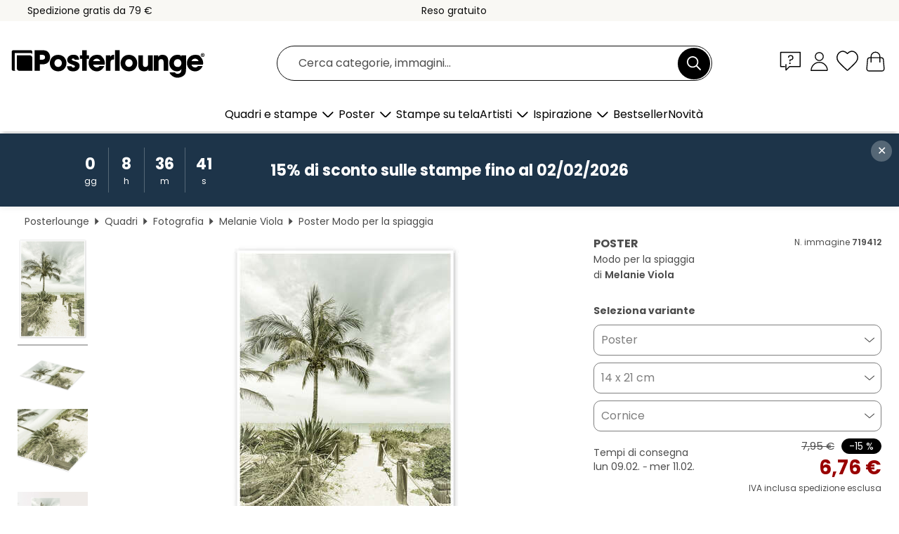

--- FILE ---
content_type: text/html; charset=utf-8
request_url: https://www.posterlounge.it/controller/shop/product/ajax/productarticle.php?i_pid=719412&s_action=images&i_paid=29448&i_paaid=0
body_size: 265
content:
{"id":"productarticle","status":true,"errorCount":0,"errors":[],"results":{"images":[{"url":"https:\/\/media.posterlounge.com\/img\/products\/720000\/719412\/719412_poster_l.jpg","path":"img\/products\/720000\/719412\/719412_poster_l.jpg","title":"Modo per la spiaggia","width":333,"height":500,"sort":1,"thumb":{"url":"https:\/\/media.posterlounge.com\/img\/products\/720000\/719412\/719412_poster.jpg","path":"img\/products\/720000\/719412\/719412_poster.jpg","title":"Modo per la spiaggia","width":180,"height":270,"sort":0},"large":{"url":"https:\/\/media.posterlounge.com\/img\/products\/720000\/719412\/719412_poster_l.jpg","path":"img\/products\/720000\/719412\/719412_poster_l.jpg","title":"Modo per la spiaggia","width":333,"height":500,"sort":0},"zoom":{"url":"https:\/\/media.posterlounge.com\/img\/products\/720000\/719412\/719412_poster.jpg","path":"img\/products\/720000\/719412\/719412_poster.jpg","title":"Modo per la spiaggia","width":1333,"height":2000,"sort":0},"html":"<li class=\"pdv-productZoomThumbnailWrapper\">\n  <a href=\"https:\/\/media.posterlounge.com\/img\/products\/720000\/719412\/719412_poster.jpg\" class=\"pdv-productImage-link\" title=\"Modo per la spiaggia\" target=\"_blank\" data-width=\"1333\" data-height=\"2000\" data-image=\"https:\/\/media.posterlounge.com\/img\/products\/720000\/719412\/719412_poster_l.jpg\" data-zoom-id=\"pdv-productZoomImage\">\n    <img src=\"https:\/\/media.posterlounge.com\/img\/products\/720000\/719412\/719412_poster.jpg\" width=\"180\" height=\"270\" alt=\"Modo per la spiaggia\" title=\"Modo per la spiaggia\" class=\"pdv-productZoomImageThumbnail\" lazyload \/>\n  <\/a>\n<\/li>\n"},{"url":"https:\/\/media.posterlounge.com\/img\/products\/720000\/719412\/719412_poster_pds_l.jpg","path":"img\/products\/720000\/719412\/719412_poster_pds_l.jpg","title":"Modo per la spiaggia","width":500,"height":300,"sort":2,"thumb":{"url":"https:\/\/media.posterlounge.com\/img\/products\/720000\/719412\/719412_poster_pds.jpg","path":"img\/products\/720000\/719412\/719412_poster_pds.jpg","title":"Modo per la spiaggia","width":270,"height":162,"sort":0},"large":{"url":"https:\/\/media.posterlounge.com\/img\/products\/720000\/719412\/719412_poster_pds_l.jpg","path":"img\/products\/720000\/719412\/719412_poster_pds_l.jpg","title":"Modo per la spiaggia","width":500,"height":300,"sort":0},"zoom":{"url":"https:\/\/media.posterlounge.com\/img\/products\/720000\/719412\/719412_poster_pds.jpg","path":"img\/products\/720000\/719412\/719412_poster_pds.jpg","title":"Modo per la spiaggia","width":2000,"height":1200,"sort":0},"html":"<li class=\"pdv-productZoomThumbnailWrapper\">\n  <a href=\"https:\/\/media.posterlounge.com\/img\/products\/720000\/719412\/719412_poster_pds.jpg\" class=\"pdv-productImage-link\" title=\"Modo per la spiaggia\" target=\"_blank\" data-width=\"2000\" data-height=\"1200\" data-image=\"https:\/\/media.posterlounge.com\/img\/products\/720000\/719412\/719412_poster_pds_l.jpg\" data-zoom-id=\"pdv-productZoomImage\">\n    <img src=\"https:\/\/media.posterlounge.com\/img\/products\/720000\/719412\/719412_poster_pds.jpg\" width=\"270\" height=\"162\" alt=\"Modo per la spiaggia\" title=\"Modo per la spiaggia\" class=\"pdv-productZoomImageThumbnail\" lazyload \/>\n  <\/a>\n<\/li>\n"},{"url":"https:\/\/media.posterlounge.com\/img\/products\/720000\/719412\/719412_poster_empCorner_l.jpg","path":"img\/products\/720000\/719412\/719412_poster_empCorner_l.jpg","title":"Modo per la spiaggia","width":500,"height":500,"sort":4,"thumb":{"url":"https:\/\/media.posterlounge.com\/img\/products\/720000\/719412\/719412_poster_empCorner.jpg","path":"img\/products\/720000\/719412\/719412_poster_empCorner.jpg","title":"Modo per la spiaggia","width":270,"height":270,"sort":0},"large":{"url":"https:\/\/media.posterlounge.com\/img\/products\/720000\/719412\/719412_poster_empCorner_l.jpg","path":"img\/products\/720000\/719412\/719412_poster_empCorner_l.jpg","title":"Modo per la spiaggia","width":500,"height":500,"sort":0},"zoom":{"url":"https:\/\/media.posterlounge.com\/img\/products\/720000\/719412\/719412_poster_empCorner.jpg","path":"img\/products\/720000\/719412\/719412_poster_empCorner.jpg","title":"Modo per la spiaggia","width":1000,"height":1000,"sort":0},"html":"<li class=\"pdv-productZoomThumbnailWrapper\">\n  <a href=\"https:\/\/media.posterlounge.com\/img\/products\/720000\/719412\/719412_poster_empCorner.jpg\" class=\"pdv-productImage-link\" title=\"Modo per la spiaggia\" target=\"_blank\" data-width=\"1000\" data-height=\"1000\" data-image=\"https:\/\/media.posterlounge.com\/img\/products\/720000\/719412\/719412_poster_empCorner_l.jpg\" data-zoom-id=\"pdv-productZoomImage\">\n    <img src=\"https:\/\/media.posterlounge.com\/img\/products\/720000\/719412\/719412_poster_empCorner.jpg\" width=\"270\" height=\"270\" alt=\"Modo per la spiaggia\" title=\"Modo per la spiaggia\" class=\"pdv-productZoomImageThumbnail\" lazyload \/>\n  <\/a>\n<\/li>\n"},{"url":"https:\/\/media.posterlounge.com\/img\/products\/720000\/719412\/719412_poster_room_photography_l.jpg","path":"img\/products\/720000\/719412\/719412_poster_room_photography_l.jpg","title":"Modo per la spiaggia","width":500,"height":500,"sort":10,"thumb":{"url":"https:\/\/media.posterlounge.com\/img\/products\/720000\/719412\/719412_poster_room_photography.jpg","path":"img\/products\/720000\/719412\/719412_poster_room_photography.jpg","title":"Modo per la spiaggia","width":270,"height":270,"sort":0},"large":{"url":"https:\/\/media.posterlounge.com\/img\/products\/720000\/719412\/719412_poster_room_photography_l.jpg","path":"img\/products\/720000\/719412\/719412_poster_room_photography_l.jpg","title":"Modo per la spiaggia","width":500,"height":500,"sort":0},"zoom":{"url":"https:\/\/media.posterlounge.com\/img\/products\/720000\/719412\/719412_poster_room_photography.jpg","path":"img\/products\/720000\/719412\/719412_poster_room_photography.jpg","title":"Modo per la spiaggia","width":2000,"height":2000,"sort":0},"html":"<li class=\"pdv-productZoomThumbnailWrapper\">\n  <a href=\"https:\/\/media.posterlounge.com\/img\/products\/720000\/719412\/719412_poster_room_photography.jpg\" class=\"pdv-productImage-link\" title=\"Modo per la spiaggia\" target=\"_blank\" data-width=\"2000\" data-height=\"2000\" data-image=\"https:\/\/media.posterlounge.com\/img\/products\/720000\/719412\/719412_poster_room_photography_l.jpg\" data-zoom-id=\"pdv-productZoomImage\">\n    <img src=\"https:\/\/media.posterlounge.com\/img\/products\/720000\/719412\/719412_poster_room_photography.jpg\" width=\"270\" height=\"270\" alt=\"Modo per la spiaggia\" title=\"Modo per la spiaggia\" class=\"pdv-productZoomImageThumbnail\" lazyload \/>\n  <\/a>\n<\/li>\n"}]}}